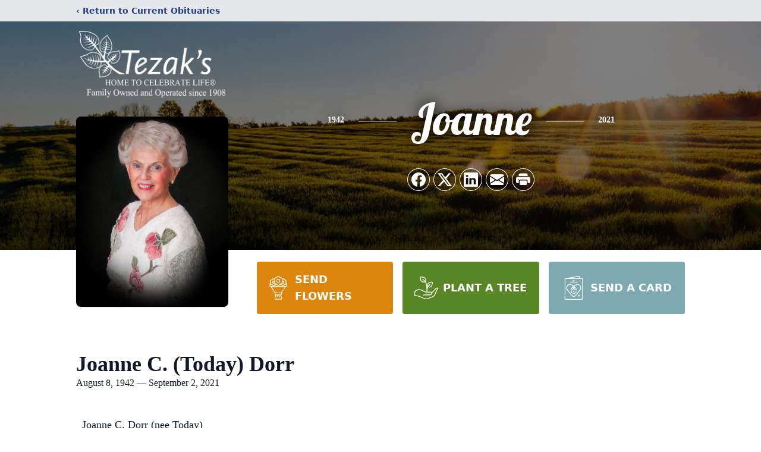

--- FILE ---
content_type: text/html; charset=utf-8
request_url: https://www.google.com/recaptcha/enterprise/anchor?ar=1&k=6LdZ3HooAAAAAJU4gwV28Wtqwq9S-7BhkPJBlpdV&co=aHR0cHM6Ly93d3cudGV6YWtmdW5lcmFsaG9tZS5jb206NDQz&hl=en&type=image&v=PoyoqOPhxBO7pBk68S4YbpHZ&theme=light&size=invisible&badge=bottomright&anchor-ms=20000&execute-ms=30000&cb=u5o6kh263xr9
body_size: 48793
content:
<!DOCTYPE HTML><html dir="ltr" lang="en"><head><meta http-equiv="Content-Type" content="text/html; charset=UTF-8">
<meta http-equiv="X-UA-Compatible" content="IE=edge">
<title>reCAPTCHA</title>
<style type="text/css">
/* cyrillic-ext */
@font-face {
  font-family: 'Roboto';
  font-style: normal;
  font-weight: 400;
  font-stretch: 100%;
  src: url(//fonts.gstatic.com/s/roboto/v48/KFO7CnqEu92Fr1ME7kSn66aGLdTylUAMa3GUBHMdazTgWw.woff2) format('woff2');
  unicode-range: U+0460-052F, U+1C80-1C8A, U+20B4, U+2DE0-2DFF, U+A640-A69F, U+FE2E-FE2F;
}
/* cyrillic */
@font-face {
  font-family: 'Roboto';
  font-style: normal;
  font-weight: 400;
  font-stretch: 100%;
  src: url(//fonts.gstatic.com/s/roboto/v48/KFO7CnqEu92Fr1ME7kSn66aGLdTylUAMa3iUBHMdazTgWw.woff2) format('woff2');
  unicode-range: U+0301, U+0400-045F, U+0490-0491, U+04B0-04B1, U+2116;
}
/* greek-ext */
@font-face {
  font-family: 'Roboto';
  font-style: normal;
  font-weight: 400;
  font-stretch: 100%;
  src: url(//fonts.gstatic.com/s/roboto/v48/KFO7CnqEu92Fr1ME7kSn66aGLdTylUAMa3CUBHMdazTgWw.woff2) format('woff2');
  unicode-range: U+1F00-1FFF;
}
/* greek */
@font-face {
  font-family: 'Roboto';
  font-style: normal;
  font-weight: 400;
  font-stretch: 100%;
  src: url(//fonts.gstatic.com/s/roboto/v48/KFO7CnqEu92Fr1ME7kSn66aGLdTylUAMa3-UBHMdazTgWw.woff2) format('woff2');
  unicode-range: U+0370-0377, U+037A-037F, U+0384-038A, U+038C, U+038E-03A1, U+03A3-03FF;
}
/* math */
@font-face {
  font-family: 'Roboto';
  font-style: normal;
  font-weight: 400;
  font-stretch: 100%;
  src: url(//fonts.gstatic.com/s/roboto/v48/KFO7CnqEu92Fr1ME7kSn66aGLdTylUAMawCUBHMdazTgWw.woff2) format('woff2');
  unicode-range: U+0302-0303, U+0305, U+0307-0308, U+0310, U+0312, U+0315, U+031A, U+0326-0327, U+032C, U+032F-0330, U+0332-0333, U+0338, U+033A, U+0346, U+034D, U+0391-03A1, U+03A3-03A9, U+03B1-03C9, U+03D1, U+03D5-03D6, U+03F0-03F1, U+03F4-03F5, U+2016-2017, U+2034-2038, U+203C, U+2040, U+2043, U+2047, U+2050, U+2057, U+205F, U+2070-2071, U+2074-208E, U+2090-209C, U+20D0-20DC, U+20E1, U+20E5-20EF, U+2100-2112, U+2114-2115, U+2117-2121, U+2123-214F, U+2190, U+2192, U+2194-21AE, U+21B0-21E5, U+21F1-21F2, U+21F4-2211, U+2213-2214, U+2216-22FF, U+2308-230B, U+2310, U+2319, U+231C-2321, U+2336-237A, U+237C, U+2395, U+239B-23B7, U+23D0, U+23DC-23E1, U+2474-2475, U+25AF, U+25B3, U+25B7, U+25BD, U+25C1, U+25CA, U+25CC, U+25FB, U+266D-266F, U+27C0-27FF, U+2900-2AFF, U+2B0E-2B11, U+2B30-2B4C, U+2BFE, U+3030, U+FF5B, U+FF5D, U+1D400-1D7FF, U+1EE00-1EEFF;
}
/* symbols */
@font-face {
  font-family: 'Roboto';
  font-style: normal;
  font-weight: 400;
  font-stretch: 100%;
  src: url(//fonts.gstatic.com/s/roboto/v48/KFO7CnqEu92Fr1ME7kSn66aGLdTylUAMaxKUBHMdazTgWw.woff2) format('woff2');
  unicode-range: U+0001-000C, U+000E-001F, U+007F-009F, U+20DD-20E0, U+20E2-20E4, U+2150-218F, U+2190, U+2192, U+2194-2199, U+21AF, U+21E6-21F0, U+21F3, U+2218-2219, U+2299, U+22C4-22C6, U+2300-243F, U+2440-244A, U+2460-24FF, U+25A0-27BF, U+2800-28FF, U+2921-2922, U+2981, U+29BF, U+29EB, U+2B00-2BFF, U+4DC0-4DFF, U+FFF9-FFFB, U+10140-1018E, U+10190-1019C, U+101A0, U+101D0-101FD, U+102E0-102FB, U+10E60-10E7E, U+1D2C0-1D2D3, U+1D2E0-1D37F, U+1F000-1F0FF, U+1F100-1F1AD, U+1F1E6-1F1FF, U+1F30D-1F30F, U+1F315, U+1F31C, U+1F31E, U+1F320-1F32C, U+1F336, U+1F378, U+1F37D, U+1F382, U+1F393-1F39F, U+1F3A7-1F3A8, U+1F3AC-1F3AF, U+1F3C2, U+1F3C4-1F3C6, U+1F3CA-1F3CE, U+1F3D4-1F3E0, U+1F3ED, U+1F3F1-1F3F3, U+1F3F5-1F3F7, U+1F408, U+1F415, U+1F41F, U+1F426, U+1F43F, U+1F441-1F442, U+1F444, U+1F446-1F449, U+1F44C-1F44E, U+1F453, U+1F46A, U+1F47D, U+1F4A3, U+1F4B0, U+1F4B3, U+1F4B9, U+1F4BB, U+1F4BF, U+1F4C8-1F4CB, U+1F4D6, U+1F4DA, U+1F4DF, U+1F4E3-1F4E6, U+1F4EA-1F4ED, U+1F4F7, U+1F4F9-1F4FB, U+1F4FD-1F4FE, U+1F503, U+1F507-1F50B, U+1F50D, U+1F512-1F513, U+1F53E-1F54A, U+1F54F-1F5FA, U+1F610, U+1F650-1F67F, U+1F687, U+1F68D, U+1F691, U+1F694, U+1F698, U+1F6AD, U+1F6B2, U+1F6B9-1F6BA, U+1F6BC, U+1F6C6-1F6CF, U+1F6D3-1F6D7, U+1F6E0-1F6EA, U+1F6F0-1F6F3, U+1F6F7-1F6FC, U+1F700-1F7FF, U+1F800-1F80B, U+1F810-1F847, U+1F850-1F859, U+1F860-1F887, U+1F890-1F8AD, U+1F8B0-1F8BB, U+1F8C0-1F8C1, U+1F900-1F90B, U+1F93B, U+1F946, U+1F984, U+1F996, U+1F9E9, U+1FA00-1FA6F, U+1FA70-1FA7C, U+1FA80-1FA89, U+1FA8F-1FAC6, U+1FACE-1FADC, U+1FADF-1FAE9, U+1FAF0-1FAF8, U+1FB00-1FBFF;
}
/* vietnamese */
@font-face {
  font-family: 'Roboto';
  font-style: normal;
  font-weight: 400;
  font-stretch: 100%;
  src: url(//fonts.gstatic.com/s/roboto/v48/KFO7CnqEu92Fr1ME7kSn66aGLdTylUAMa3OUBHMdazTgWw.woff2) format('woff2');
  unicode-range: U+0102-0103, U+0110-0111, U+0128-0129, U+0168-0169, U+01A0-01A1, U+01AF-01B0, U+0300-0301, U+0303-0304, U+0308-0309, U+0323, U+0329, U+1EA0-1EF9, U+20AB;
}
/* latin-ext */
@font-face {
  font-family: 'Roboto';
  font-style: normal;
  font-weight: 400;
  font-stretch: 100%;
  src: url(//fonts.gstatic.com/s/roboto/v48/KFO7CnqEu92Fr1ME7kSn66aGLdTylUAMa3KUBHMdazTgWw.woff2) format('woff2');
  unicode-range: U+0100-02BA, U+02BD-02C5, U+02C7-02CC, U+02CE-02D7, U+02DD-02FF, U+0304, U+0308, U+0329, U+1D00-1DBF, U+1E00-1E9F, U+1EF2-1EFF, U+2020, U+20A0-20AB, U+20AD-20C0, U+2113, U+2C60-2C7F, U+A720-A7FF;
}
/* latin */
@font-face {
  font-family: 'Roboto';
  font-style: normal;
  font-weight: 400;
  font-stretch: 100%;
  src: url(//fonts.gstatic.com/s/roboto/v48/KFO7CnqEu92Fr1ME7kSn66aGLdTylUAMa3yUBHMdazQ.woff2) format('woff2');
  unicode-range: U+0000-00FF, U+0131, U+0152-0153, U+02BB-02BC, U+02C6, U+02DA, U+02DC, U+0304, U+0308, U+0329, U+2000-206F, U+20AC, U+2122, U+2191, U+2193, U+2212, U+2215, U+FEFF, U+FFFD;
}
/* cyrillic-ext */
@font-face {
  font-family: 'Roboto';
  font-style: normal;
  font-weight: 500;
  font-stretch: 100%;
  src: url(//fonts.gstatic.com/s/roboto/v48/KFO7CnqEu92Fr1ME7kSn66aGLdTylUAMa3GUBHMdazTgWw.woff2) format('woff2');
  unicode-range: U+0460-052F, U+1C80-1C8A, U+20B4, U+2DE0-2DFF, U+A640-A69F, U+FE2E-FE2F;
}
/* cyrillic */
@font-face {
  font-family: 'Roboto';
  font-style: normal;
  font-weight: 500;
  font-stretch: 100%;
  src: url(//fonts.gstatic.com/s/roboto/v48/KFO7CnqEu92Fr1ME7kSn66aGLdTylUAMa3iUBHMdazTgWw.woff2) format('woff2');
  unicode-range: U+0301, U+0400-045F, U+0490-0491, U+04B0-04B1, U+2116;
}
/* greek-ext */
@font-face {
  font-family: 'Roboto';
  font-style: normal;
  font-weight: 500;
  font-stretch: 100%;
  src: url(//fonts.gstatic.com/s/roboto/v48/KFO7CnqEu92Fr1ME7kSn66aGLdTylUAMa3CUBHMdazTgWw.woff2) format('woff2');
  unicode-range: U+1F00-1FFF;
}
/* greek */
@font-face {
  font-family: 'Roboto';
  font-style: normal;
  font-weight: 500;
  font-stretch: 100%;
  src: url(//fonts.gstatic.com/s/roboto/v48/KFO7CnqEu92Fr1ME7kSn66aGLdTylUAMa3-UBHMdazTgWw.woff2) format('woff2');
  unicode-range: U+0370-0377, U+037A-037F, U+0384-038A, U+038C, U+038E-03A1, U+03A3-03FF;
}
/* math */
@font-face {
  font-family: 'Roboto';
  font-style: normal;
  font-weight: 500;
  font-stretch: 100%;
  src: url(//fonts.gstatic.com/s/roboto/v48/KFO7CnqEu92Fr1ME7kSn66aGLdTylUAMawCUBHMdazTgWw.woff2) format('woff2');
  unicode-range: U+0302-0303, U+0305, U+0307-0308, U+0310, U+0312, U+0315, U+031A, U+0326-0327, U+032C, U+032F-0330, U+0332-0333, U+0338, U+033A, U+0346, U+034D, U+0391-03A1, U+03A3-03A9, U+03B1-03C9, U+03D1, U+03D5-03D6, U+03F0-03F1, U+03F4-03F5, U+2016-2017, U+2034-2038, U+203C, U+2040, U+2043, U+2047, U+2050, U+2057, U+205F, U+2070-2071, U+2074-208E, U+2090-209C, U+20D0-20DC, U+20E1, U+20E5-20EF, U+2100-2112, U+2114-2115, U+2117-2121, U+2123-214F, U+2190, U+2192, U+2194-21AE, U+21B0-21E5, U+21F1-21F2, U+21F4-2211, U+2213-2214, U+2216-22FF, U+2308-230B, U+2310, U+2319, U+231C-2321, U+2336-237A, U+237C, U+2395, U+239B-23B7, U+23D0, U+23DC-23E1, U+2474-2475, U+25AF, U+25B3, U+25B7, U+25BD, U+25C1, U+25CA, U+25CC, U+25FB, U+266D-266F, U+27C0-27FF, U+2900-2AFF, U+2B0E-2B11, U+2B30-2B4C, U+2BFE, U+3030, U+FF5B, U+FF5D, U+1D400-1D7FF, U+1EE00-1EEFF;
}
/* symbols */
@font-face {
  font-family: 'Roboto';
  font-style: normal;
  font-weight: 500;
  font-stretch: 100%;
  src: url(//fonts.gstatic.com/s/roboto/v48/KFO7CnqEu92Fr1ME7kSn66aGLdTylUAMaxKUBHMdazTgWw.woff2) format('woff2');
  unicode-range: U+0001-000C, U+000E-001F, U+007F-009F, U+20DD-20E0, U+20E2-20E4, U+2150-218F, U+2190, U+2192, U+2194-2199, U+21AF, U+21E6-21F0, U+21F3, U+2218-2219, U+2299, U+22C4-22C6, U+2300-243F, U+2440-244A, U+2460-24FF, U+25A0-27BF, U+2800-28FF, U+2921-2922, U+2981, U+29BF, U+29EB, U+2B00-2BFF, U+4DC0-4DFF, U+FFF9-FFFB, U+10140-1018E, U+10190-1019C, U+101A0, U+101D0-101FD, U+102E0-102FB, U+10E60-10E7E, U+1D2C0-1D2D3, U+1D2E0-1D37F, U+1F000-1F0FF, U+1F100-1F1AD, U+1F1E6-1F1FF, U+1F30D-1F30F, U+1F315, U+1F31C, U+1F31E, U+1F320-1F32C, U+1F336, U+1F378, U+1F37D, U+1F382, U+1F393-1F39F, U+1F3A7-1F3A8, U+1F3AC-1F3AF, U+1F3C2, U+1F3C4-1F3C6, U+1F3CA-1F3CE, U+1F3D4-1F3E0, U+1F3ED, U+1F3F1-1F3F3, U+1F3F5-1F3F7, U+1F408, U+1F415, U+1F41F, U+1F426, U+1F43F, U+1F441-1F442, U+1F444, U+1F446-1F449, U+1F44C-1F44E, U+1F453, U+1F46A, U+1F47D, U+1F4A3, U+1F4B0, U+1F4B3, U+1F4B9, U+1F4BB, U+1F4BF, U+1F4C8-1F4CB, U+1F4D6, U+1F4DA, U+1F4DF, U+1F4E3-1F4E6, U+1F4EA-1F4ED, U+1F4F7, U+1F4F9-1F4FB, U+1F4FD-1F4FE, U+1F503, U+1F507-1F50B, U+1F50D, U+1F512-1F513, U+1F53E-1F54A, U+1F54F-1F5FA, U+1F610, U+1F650-1F67F, U+1F687, U+1F68D, U+1F691, U+1F694, U+1F698, U+1F6AD, U+1F6B2, U+1F6B9-1F6BA, U+1F6BC, U+1F6C6-1F6CF, U+1F6D3-1F6D7, U+1F6E0-1F6EA, U+1F6F0-1F6F3, U+1F6F7-1F6FC, U+1F700-1F7FF, U+1F800-1F80B, U+1F810-1F847, U+1F850-1F859, U+1F860-1F887, U+1F890-1F8AD, U+1F8B0-1F8BB, U+1F8C0-1F8C1, U+1F900-1F90B, U+1F93B, U+1F946, U+1F984, U+1F996, U+1F9E9, U+1FA00-1FA6F, U+1FA70-1FA7C, U+1FA80-1FA89, U+1FA8F-1FAC6, U+1FACE-1FADC, U+1FADF-1FAE9, U+1FAF0-1FAF8, U+1FB00-1FBFF;
}
/* vietnamese */
@font-face {
  font-family: 'Roboto';
  font-style: normal;
  font-weight: 500;
  font-stretch: 100%;
  src: url(//fonts.gstatic.com/s/roboto/v48/KFO7CnqEu92Fr1ME7kSn66aGLdTylUAMa3OUBHMdazTgWw.woff2) format('woff2');
  unicode-range: U+0102-0103, U+0110-0111, U+0128-0129, U+0168-0169, U+01A0-01A1, U+01AF-01B0, U+0300-0301, U+0303-0304, U+0308-0309, U+0323, U+0329, U+1EA0-1EF9, U+20AB;
}
/* latin-ext */
@font-face {
  font-family: 'Roboto';
  font-style: normal;
  font-weight: 500;
  font-stretch: 100%;
  src: url(//fonts.gstatic.com/s/roboto/v48/KFO7CnqEu92Fr1ME7kSn66aGLdTylUAMa3KUBHMdazTgWw.woff2) format('woff2');
  unicode-range: U+0100-02BA, U+02BD-02C5, U+02C7-02CC, U+02CE-02D7, U+02DD-02FF, U+0304, U+0308, U+0329, U+1D00-1DBF, U+1E00-1E9F, U+1EF2-1EFF, U+2020, U+20A0-20AB, U+20AD-20C0, U+2113, U+2C60-2C7F, U+A720-A7FF;
}
/* latin */
@font-face {
  font-family: 'Roboto';
  font-style: normal;
  font-weight: 500;
  font-stretch: 100%;
  src: url(//fonts.gstatic.com/s/roboto/v48/KFO7CnqEu92Fr1ME7kSn66aGLdTylUAMa3yUBHMdazQ.woff2) format('woff2');
  unicode-range: U+0000-00FF, U+0131, U+0152-0153, U+02BB-02BC, U+02C6, U+02DA, U+02DC, U+0304, U+0308, U+0329, U+2000-206F, U+20AC, U+2122, U+2191, U+2193, U+2212, U+2215, U+FEFF, U+FFFD;
}
/* cyrillic-ext */
@font-face {
  font-family: 'Roboto';
  font-style: normal;
  font-weight: 900;
  font-stretch: 100%;
  src: url(//fonts.gstatic.com/s/roboto/v48/KFO7CnqEu92Fr1ME7kSn66aGLdTylUAMa3GUBHMdazTgWw.woff2) format('woff2');
  unicode-range: U+0460-052F, U+1C80-1C8A, U+20B4, U+2DE0-2DFF, U+A640-A69F, U+FE2E-FE2F;
}
/* cyrillic */
@font-face {
  font-family: 'Roboto';
  font-style: normal;
  font-weight: 900;
  font-stretch: 100%;
  src: url(//fonts.gstatic.com/s/roboto/v48/KFO7CnqEu92Fr1ME7kSn66aGLdTylUAMa3iUBHMdazTgWw.woff2) format('woff2');
  unicode-range: U+0301, U+0400-045F, U+0490-0491, U+04B0-04B1, U+2116;
}
/* greek-ext */
@font-face {
  font-family: 'Roboto';
  font-style: normal;
  font-weight: 900;
  font-stretch: 100%;
  src: url(//fonts.gstatic.com/s/roboto/v48/KFO7CnqEu92Fr1ME7kSn66aGLdTylUAMa3CUBHMdazTgWw.woff2) format('woff2');
  unicode-range: U+1F00-1FFF;
}
/* greek */
@font-face {
  font-family: 'Roboto';
  font-style: normal;
  font-weight: 900;
  font-stretch: 100%;
  src: url(//fonts.gstatic.com/s/roboto/v48/KFO7CnqEu92Fr1ME7kSn66aGLdTylUAMa3-UBHMdazTgWw.woff2) format('woff2');
  unicode-range: U+0370-0377, U+037A-037F, U+0384-038A, U+038C, U+038E-03A1, U+03A3-03FF;
}
/* math */
@font-face {
  font-family: 'Roboto';
  font-style: normal;
  font-weight: 900;
  font-stretch: 100%;
  src: url(//fonts.gstatic.com/s/roboto/v48/KFO7CnqEu92Fr1ME7kSn66aGLdTylUAMawCUBHMdazTgWw.woff2) format('woff2');
  unicode-range: U+0302-0303, U+0305, U+0307-0308, U+0310, U+0312, U+0315, U+031A, U+0326-0327, U+032C, U+032F-0330, U+0332-0333, U+0338, U+033A, U+0346, U+034D, U+0391-03A1, U+03A3-03A9, U+03B1-03C9, U+03D1, U+03D5-03D6, U+03F0-03F1, U+03F4-03F5, U+2016-2017, U+2034-2038, U+203C, U+2040, U+2043, U+2047, U+2050, U+2057, U+205F, U+2070-2071, U+2074-208E, U+2090-209C, U+20D0-20DC, U+20E1, U+20E5-20EF, U+2100-2112, U+2114-2115, U+2117-2121, U+2123-214F, U+2190, U+2192, U+2194-21AE, U+21B0-21E5, U+21F1-21F2, U+21F4-2211, U+2213-2214, U+2216-22FF, U+2308-230B, U+2310, U+2319, U+231C-2321, U+2336-237A, U+237C, U+2395, U+239B-23B7, U+23D0, U+23DC-23E1, U+2474-2475, U+25AF, U+25B3, U+25B7, U+25BD, U+25C1, U+25CA, U+25CC, U+25FB, U+266D-266F, U+27C0-27FF, U+2900-2AFF, U+2B0E-2B11, U+2B30-2B4C, U+2BFE, U+3030, U+FF5B, U+FF5D, U+1D400-1D7FF, U+1EE00-1EEFF;
}
/* symbols */
@font-face {
  font-family: 'Roboto';
  font-style: normal;
  font-weight: 900;
  font-stretch: 100%;
  src: url(//fonts.gstatic.com/s/roboto/v48/KFO7CnqEu92Fr1ME7kSn66aGLdTylUAMaxKUBHMdazTgWw.woff2) format('woff2');
  unicode-range: U+0001-000C, U+000E-001F, U+007F-009F, U+20DD-20E0, U+20E2-20E4, U+2150-218F, U+2190, U+2192, U+2194-2199, U+21AF, U+21E6-21F0, U+21F3, U+2218-2219, U+2299, U+22C4-22C6, U+2300-243F, U+2440-244A, U+2460-24FF, U+25A0-27BF, U+2800-28FF, U+2921-2922, U+2981, U+29BF, U+29EB, U+2B00-2BFF, U+4DC0-4DFF, U+FFF9-FFFB, U+10140-1018E, U+10190-1019C, U+101A0, U+101D0-101FD, U+102E0-102FB, U+10E60-10E7E, U+1D2C0-1D2D3, U+1D2E0-1D37F, U+1F000-1F0FF, U+1F100-1F1AD, U+1F1E6-1F1FF, U+1F30D-1F30F, U+1F315, U+1F31C, U+1F31E, U+1F320-1F32C, U+1F336, U+1F378, U+1F37D, U+1F382, U+1F393-1F39F, U+1F3A7-1F3A8, U+1F3AC-1F3AF, U+1F3C2, U+1F3C4-1F3C6, U+1F3CA-1F3CE, U+1F3D4-1F3E0, U+1F3ED, U+1F3F1-1F3F3, U+1F3F5-1F3F7, U+1F408, U+1F415, U+1F41F, U+1F426, U+1F43F, U+1F441-1F442, U+1F444, U+1F446-1F449, U+1F44C-1F44E, U+1F453, U+1F46A, U+1F47D, U+1F4A3, U+1F4B0, U+1F4B3, U+1F4B9, U+1F4BB, U+1F4BF, U+1F4C8-1F4CB, U+1F4D6, U+1F4DA, U+1F4DF, U+1F4E3-1F4E6, U+1F4EA-1F4ED, U+1F4F7, U+1F4F9-1F4FB, U+1F4FD-1F4FE, U+1F503, U+1F507-1F50B, U+1F50D, U+1F512-1F513, U+1F53E-1F54A, U+1F54F-1F5FA, U+1F610, U+1F650-1F67F, U+1F687, U+1F68D, U+1F691, U+1F694, U+1F698, U+1F6AD, U+1F6B2, U+1F6B9-1F6BA, U+1F6BC, U+1F6C6-1F6CF, U+1F6D3-1F6D7, U+1F6E0-1F6EA, U+1F6F0-1F6F3, U+1F6F7-1F6FC, U+1F700-1F7FF, U+1F800-1F80B, U+1F810-1F847, U+1F850-1F859, U+1F860-1F887, U+1F890-1F8AD, U+1F8B0-1F8BB, U+1F8C0-1F8C1, U+1F900-1F90B, U+1F93B, U+1F946, U+1F984, U+1F996, U+1F9E9, U+1FA00-1FA6F, U+1FA70-1FA7C, U+1FA80-1FA89, U+1FA8F-1FAC6, U+1FACE-1FADC, U+1FADF-1FAE9, U+1FAF0-1FAF8, U+1FB00-1FBFF;
}
/* vietnamese */
@font-face {
  font-family: 'Roboto';
  font-style: normal;
  font-weight: 900;
  font-stretch: 100%;
  src: url(//fonts.gstatic.com/s/roboto/v48/KFO7CnqEu92Fr1ME7kSn66aGLdTylUAMa3OUBHMdazTgWw.woff2) format('woff2');
  unicode-range: U+0102-0103, U+0110-0111, U+0128-0129, U+0168-0169, U+01A0-01A1, U+01AF-01B0, U+0300-0301, U+0303-0304, U+0308-0309, U+0323, U+0329, U+1EA0-1EF9, U+20AB;
}
/* latin-ext */
@font-face {
  font-family: 'Roboto';
  font-style: normal;
  font-weight: 900;
  font-stretch: 100%;
  src: url(//fonts.gstatic.com/s/roboto/v48/KFO7CnqEu92Fr1ME7kSn66aGLdTylUAMa3KUBHMdazTgWw.woff2) format('woff2');
  unicode-range: U+0100-02BA, U+02BD-02C5, U+02C7-02CC, U+02CE-02D7, U+02DD-02FF, U+0304, U+0308, U+0329, U+1D00-1DBF, U+1E00-1E9F, U+1EF2-1EFF, U+2020, U+20A0-20AB, U+20AD-20C0, U+2113, U+2C60-2C7F, U+A720-A7FF;
}
/* latin */
@font-face {
  font-family: 'Roboto';
  font-style: normal;
  font-weight: 900;
  font-stretch: 100%;
  src: url(//fonts.gstatic.com/s/roboto/v48/KFO7CnqEu92Fr1ME7kSn66aGLdTylUAMa3yUBHMdazQ.woff2) format('woff2');
  unicode-range: U+0000-00FF, U+0131, U+0152-0153, U+02BB-02BC, U+02C6, U+02DA, U+02DC, U+0304, U+0308, U+0329, U+2000-206F, U+20AC, U+2122, U+2191, U+2193, U+2212, U+2215, U+FEFF, U+FFFD;
}

</style>
<link rel="stylesheet" type="text/css" href="https://www.gstatic.com/recaptcha/releases/PoyoqOPhxBO7pBk68S4YbpHZ/styles__ltr.css">
<script nonce="EbDe074kGEONoZWnHbUcgA" type="text/javascript">window['__recaptcha_api'] = 'https://www.google.com/recaptcha/enterprise/';</script>
<script type="text/javascript" src="https://www.gstatic.com/recaptcha/releases/PoyoqOPhxBO7pBk68S4YbpHZ/recaptcha__en.js" nonce="EbDe074kGEONoZWnHbUcgA">
      
    </script></head>
<body><div id="rc-anchor-alert" class="rc-anchor-alert"></div>
<input type="hidden" id="recaptcha-token" value="[base64]">
<script type="text/javascript" nonce="EbDe074kGEONoZWnHbUcgA">
      recaptcha.anchor.Main.init("[\x22ainput\x22,[\x22bgdata\x22,\x22\x22,\[base64]/[base64]/[base64]/[base64]/[base64]/[base64]/KGcoTywyNTMsTy5PKSxVRyhPLEMpKTpnKE8sMjUzLEMpLE8pKSxsKSksTykpfSxieT1mdW5jdGlvbihDLE8sdSxsKXtmb3IobD0odT1SKEMpLDApO08+MDtPLS0pbD1sPDw4fFooQyk7ZyhDLHUsbCl9LFVHPWZ1bmN0aW9uKEMsTyl7Qy5pLmxlbmd0aD4xMDQ/[base64]/[base64]/[base64]/[base64]/[base64]/[base64]/[base64]\\u003d\x22,\[base64]\\u003d\\u003d\x22,\x22ccOuC8KXckPDhCFEF8O0wpHCjyItw4DDssO+aMK4b8KoAX9/w4dsw61Kw7MbLiAVZUDCmhDCjMOkMi0Fw5zCgMOuwrDClCtEw5A5woXDvgzDnzYkwpnCrMOJMsO5NMKOw4p0B8K/wqkNwrPCp8K4chQ/e8OqIMK2w7fDkXIDw5UtwrrClX/[base64]/[base64]/DsDvDrcKvwoFTJAXDiANFwpFQH8OCw7sIwrldLULDkMOLEsO/wp1nfTs7w5jCtsOHFiTCgsO0w4HDk0jDqMKEPGEZwrliw5kSYcOKwrJVeV/CnRZ0w7cfS8O2a2rCsx/[base64]/DpcOrwr3DlT/ClzAbwrrCsx7CksKNw6bDk8OYCMOSw47DgsK6Qi8eIcK9w77Dg118w5LDol3Do8KccgfDgHt2el4ew4TCs3/CoMKWw4/Dv0hKwqV8w71mwq8RXGTDiCXDqcKow4/DjcK/TsKcSkx3YzLCncKlMR/CpWM7wrPCmEYdw70fIXZeRSVIwrbCj8KxIk81wo/CpGBsw6gtwqbCk8OTJiTDusKLwp3CsHDDiAF1w6HCqsKxMsKcwq/CkcOcw7hNwp9NGsO/J8KrEcOowr3CuMKDw7HDnXjCpjrDj8OqU8KDwqrCnsKzZsOUwpQNeBDCsjnDoUN2wpnCtiFMwpbCu8OZO8KCd8OHHQ/[base64]/[base64]/Do8Otf8O4OMKewqPDvUICLizDmEXDnsO9wpfCikLDjcOKfWfCtMK/wo15UXTDjnDDixjCpy7CqRB3w5zDrUxLMxgaS8OsWxQDQjXCkcKVYkUGRsOKEcOkwqVdw6dlS8OBQlk2w63CncKVKQzDk8K8KsKsw4p9wrguUDpcw4zCnkjDvQdIw7RAwqwfDsOxwr1aUHHDgcKHZg8Bw6LCqMOYw5XDqMO3w7fDkU3Dlk/CjRXDhkLDtMKYYjPChFU6LsKhw75fw5LCr2nDvsOaGlTDlm/DqcOWWsObB8KpwqjCvWEKw6QTwroYJcKKwpp5wqHDl1PDqsKNF1TCsA8Ad8OwOV7DuiYVNGd/ZcKdwr/ChMOnw7VDAHLCtMKTZzphw5gYPnrDj1zCmsK5eMKXesKzTMKEw7/CvRrDl3rCm8K2w4lsw7pQOMK1wo7CuCHDqWzDgXnDjmPDrizCp2rDlAcvdGTDiw0tUD54GsKuYhjDu8OZwpXDs8K0wqZmw6IQw6HDq2LCpm1Ze8KhADkKdh/CtMO1Iw3DgsO8wpfDmhxyDXzCmsKYwpNCVcKFwrY6wpUHDMOXREgOIcOFw5hLT1JzwpsKQcOVwqwkwotzJcOiSD/Ds8O/w4k0w6HCtcKbKcKcwqRsScKmdHXDklbCsmvCs3Nyw4oofAd8KTfDoC4QOsONwqZJw7vCkcO8wr3DhGYhKMKIY8K6CSVlT8Obwp1qwqDChSIOwrMywpdgwp/CnRp0NBV4BsKgwp/[base64]/Dr8KseMKHwpUtHEjCrcKZZmHCtMKlHHVeSsOHCMKoXsKxw4nCiMOww4x9UMObHsOEw6ooGW7DrcKiX13CnTxlwqISw78ZHWrCnB5lwqEpNxbCmWDDnsOIwoEbw45FK8KHD8K/[base64]/wocrwo3Ci8KTwq3Cu8OBIlDCqjTCgRHDjcO5w5hoZMOHaMOhwqJPBT7CvEjConoPwp5VQzjChsO6w7DDthEOH3kewqFNwr0lwoxkFh3DhGrDg15RwpByw4Ehw60iwovDmX3DpcOxwpjDpcKjKxsww7/CgRfDk8Kpw6DDrB7CrBYbbXwTw6nCtyjCqQxrLMOvZcKvw6owaMO6w4nCqsKWB8OKNgl5Nh8iVcKFacK0wpZ4O1rDrcO1wrknVyIcwp0zUg7Cq3bDl20Yw6fDs8K2KQPChg4vfcOvHcO3w7/DqBMlw6Nsw4fDiTlhF8Oiwq3CvcOXwp3DgsKKwrZjEsKswoIBw6/CmEdaHWh6L8KqwqvCt8ORwoHCqsKSEFMjVW9pMMKawptFw6BvwozDncO/woXCs3V9w5FNwrbCksOew63CqMK5OTURwqMRCTQmwrfDuTI6wpNKwq/[base64]/DjsKtw7HDusKCHMKrw5xEH8OZw7DCocKuQFHDpg7Cskp2w4XDmEjCkMKgHhFrJFrDi8O+RMK6YCTDgCzCgMONwqIUwqvCgSbDlEpTw4PDjmbCoDbDrsOResOAwpLCmH8tPmPDokQaU8KJSMKXcAYAXm/[base64]/[base64]/woDCisONwr7Cnj/DkMK9w6zCrMKtR8OcQjgOYBFaJHvDlAQgw6vCp2fCrcOKeCoKeMKVcFTDuwDCp3jDqsOdFsKich3CscK+ZT/Cm8OaJcOIcETCqFjDhgDDhTtdWMKkwoBRw6DCvsKXw4vCkVXCs1R3EwNLC21Zc8KUHhtdw5HDncK9NgsKKcOdKgZmwqXDv8ODwqRww6/DoXnCqxPCmsKIQFXDikksGEN7HH4iw7EKw67CrlzDo8OFwr/[base64]/Dsx9kGFgow5nDh8K5K3LCoMKTwrnDmjbCsyrDgznDqzoswr/[base64]/f8OvwrvDrRnCr8KDb3bCosKqGsOcM8Ofw4zDmsOtagTDg8OBwpDCo8O+QsOhw7bDo8KdwopSw4ltJS02w718SV0NfCDDoVnDh8O6M8K3fcKcw7sZH8OrMsKzw4IEwoHCnsK2w5HDhRHDtcOeesKBThURQzHDscOQHsOgw6/DucKUwo0yw5bDhxB+JFLCmxAwbnYiZV8zw5oZNcKgwrdnDhvCiCLDlcOEw41lwr12PsKGNFLDiFAHWMKLUztzw7/CssONQcKufHVyw7lQAnTClcOvcxvCnRpGwqjCqsKvw4YnwpnDrMKAVcOfSFTDuC/[base64]/[base64]/DtVt2woRbd8OsfGzClTjCmVtSGmxTwpxLwp3CmnVhw5lFw4d7SCDCl8OTB8O+w4/Ck04nbgJrGiXDi8O4w43DosKSw4RLeMOUT3B9wr/[base64]/wq5bKsKkwrfDjFPDk8OzGjwjwqzDuWAlBsO9w441w4YmccKjQRtsYVdlwpxBwrvCpUIlw4jCkcKVBm/[base64]/[base64]/[base64]/[base64]/[base64]/CosOGwoLCo1LConHDh8KVwplcwpjCu8OEScKowqRDUcOBw5jCrBw0KsK7wr0ww5slwobCucKPwq5gCcKPQ8KlwqbDjzTDiW/DkV0jXDUmRELCsMKCQ8O8BWITBFbClXBMNGdCw7gDVn/DkAYoZD7CkCdTwrVQw58jM8KMTsKJwpbDq8OrGsKkw6k+STAVZsKAwpnDlcOiwr1mw4Yiw5DDnsOzRcOnwpE7RcK/wqQKw7PCvMO5w7ZMHsKDMMOzZsOtwoZfw69xw7xbw6jCuR0Vw7HCusKiw4laJcK8MznDuMOWAHzDkErCgsOLwqbDgBMjw6nCmcOWbMOxf8ObwohwdHxhwqrDvcO1wpwfVkjDjMKWw4nCmmYUw5vDqcO6TmPDs8OeEC/CtsOZBzPCslIbw6nCmQzDvEZgw4pOf8KuC0Z+wpXCnMKtw4HDt8KLw5vDimFTEcKdw5LCucOBLkp9woTDiWBSw4/Dl0VWw4DDpcOaFz3DmG7ClsOJJkRyw4DCsMOdw6E3wrXCgMKJwqxow7XDjcKRK04EdjgMdcKHw73DhzgBw6oTQE/DtMO7OcOlNsO/Ah5XwqfCihVawq/DkjXDi8K2w6M/X8Ogwr1iO8K7bcOPw6AHw53DrsK2WgvCqsK8w7PDksO/[base64]/CnmnCmnrClU3Dn8O+dMKnX8OhIMOkGMKfGm0jw61QwpFsa8OyJcOMKA4kwqzCh8K3wozDnExBw4kFw4XCu8KVwrgORsOuw5vCnBXCiwLDsMKLw6thYsKGwrwVw5DDvcKCwp/CjlLCoyAlJsOQw4tnXMObJMKVUmh1RlEgwpLDjcKCElJtZMK5wr4Jw78Ww7Q8BBtwQg8uDsKrZMOQw6jDncKAwpXDqn7DusObR8KgAcKiQMKMw43Dm8Kyw4HCvyzCtAwOE2pEa3nDocOeBcOdK8KeJcKkwoU3BXhAem3CgyfCiVhLwo7Dsnt7ZsKhwp/[base64]/CnSrCosKSwqzCksO9Z8OWXzrCmRlYw73DnWrDpsOZw4RKwoTDtcKmYTnDsRctwoPDnj96XCDDq8OowqEqw5vDljhwJ8KVw4pxwrfDmsKAw4fDqVkuw6PCssKywoxxwrx6IMOJw7HCp8KIF8O/N8K0wovCjcK2w61Zw7DCj8Klwo1te8KlZsO9I8Kdw7XChRzCo8O6AhnDuFrCnGkXwrHCssKrAsO6wo87wo01OUA3wpAbEMKfw40RGGYowp8dwpzDgUPCjcK/SXk6w7fCji1mC8OFwo3Dl8KDwpHClHDDpMKfaTpnwonDkUombMOcwrxswrPCu8OKw49qw6dVwr3CnhcRaBbChMKyEwhSwr3CicKwIThxwrDCqUvCrwEaOU7CsGoZGBXCvjbCjBJ4J0fClcOPw4nCmSXChmo/[base64]/DmcKQw6BCw5XDlC7DjcKIfMOtWMKTdFxbLX0ZwqdqSWTCosOsSWQDwpDDjVlCQ8O1YEzDjU/Dl1opAsOLGTDDkMOmwqTCh1k0wozDhy9tM8OUCWwiXmzCq8KhwqFAcTLCj8OwwpjCq8O4w741wqPCvMOUw6/DkmbDp8KAw7HDnhHCrcK7w7XDpsORHUDDjcKtFsOFwoUDRsKzIsOOK8KRGWgowrIhd8O7F0jDozTDg1vCrcOCYw/CrFHCrMKAwqPDsUvCpcOFwrwVOngNw7Vuw4kjw5PCgMKDbcKqdsKMIQ7DqMK3TMOYVD5ywpLDmMKfw7vDpMK/[base64]/DgMO3T8O0cyHDl04iwo0RGk3DtMKhw4lRS2MeJMKxw4kYZMKMccKOwpduwocHeQ/DnU1Qwo3DtsKHdWt8w74fwo1tFsKdwqTDiXzDo8OBJMOvwqrDrEQoPkjCkMOjwrTCizLDsHkUwopTYELDncKdw4slHMODEsOmXXtzw5zChWopw7MDIG/[base64]/DhsONwrzCpFteKMOkw6zDigQdO3bDuU9OwrM4F8Ksw5dUUDzDiMO/[base64]/w63DngfCssO1aSvCiEvDglzDrXPClcKdw4VQw7vDvyzCv0VGwoRew4cLLcKXJ8Kdw5J6wqMtwoLCs1HCrkoZwrXDkR/CuGrDjSsuwpbDnMK4w5x9CAvDgVTDv8Obw5oywojCosKxwoLDhF/DvsOKwpDDlMODw4oIIBzCo1/DnCA3SR/DsUw8wo0dw4rCgV7ChErCrsK7wr/CoT0swqXCvMKwwrZhRcO1woB/MEvDvF8LacKow50mw5fCl8O9wp/[base64]/[base64]/DjQxswo/Ci1J/TcKywqXDt8O2w5DCpwJXJ2LCv8OqaGxZUMKxDA7CtU/[base64]/w4krdMK8GsOWKWzDhsK0N1QgQMKtwowOw67DiXnCklp2wqXCj8OwwqVBIcKULnfDncOVNcO6fRTCpFbDlsK9SwZPASLCm8O3VFbCgMO4wqjDhQDCnz/DksKBwpQ1MTEgI8OpVgNzw7cowq1tecKew5V0S17Dv8O8w5PDkcKyRMOcwqFhWxPCpGHCtsKKccOfw7zDtsKbwrvCh8OAwrTCiG9uwqQzeXvCuzpRe0/[base64]/Dp1bDpSzCrcOkFcKif8Kuw5rDokc3T3/CuMOxwrVww79+XjjCtEMeAxdUwpthHgVgw5Q6w6rClMOXwpNaPMKKwqJhUGl5Q3nCqcKqDcOJXsODXBhHwrV+C8KMWEFpwrgUw645w4HDvMO8wrMdbR3DjsORw4TDiyVjH3V2c8KOeEHDnsKGwqd/csKJdh48ScOIaMOawpAdHEkfbcO7GlrDiQLCt8Kkw4LCpsO4e8OTw4YOw6LCpcKWGz3Dr8KvdMOmfQFcUcKjPmHCt0Qjw7fDpHLCjVfCnhjDt2bDnXMWwpjDghrDosO5PGASKMKNwpBaw7gnw6PDjRkmw60/[base64]/DthBywrnCucKWO0lwHzU+T8OWOjjCjCBsAU10RmLDizDCtcOsF1knw5g3RsOPOcKhYsOowpMwwprDpUJrGwXCvxNtUyN4w69VcDPDjMOqMmjDqGxUwpIHLDJTw5bDusOWwp/CkcOsw450w7zClRxPwr3DmsO9wqnCtsOMXEt/IcOyYQPCvsKJJ8ODMzbClgIbw43Cn8Oow6LDp8KFwo8LUcOmDBPDpcOvw48Gw7bCszHDtsOGX8OpJMOYU8KgdGlww6JmK8OGHW/[base64]/Ds2rDrMOsZcOvw4guwqxxHMKlLcOMw7hgw7JxTVLDlgFQwpbDjQUwwqYeMA3DmMKIw4fCpgDCoAQvPcO5QyjDucOZwovCjMKlwrPCr1dDYMKSwrN0e0/[base64]/wrlmTsO6I8OjI1LDv8KtwrYpwq1lKEAge8KjwpBnw4QFwpdQUsO0wr91woBVEsKqfcOlw6VDwrbCpCzDkMK3wpfDlcKxIQRlKsO1dWfDrsOpwpo0w6TCk8OTKMOmwpjCnsOKw70HYcKOw458QD3Dji4JfMKzw6zDrMOow5s/bHHDuQDDjMOAX3LDpjFrGcKmImLDpMOJfsOfE8OfwrFAI8ORwpvCvMO3w4DDtXJYGAjDrSUhw5Bsw4YheMKjwpvCj8KAw6MYw6jChSYPw6LCsMKlwrjDlksMwpdXwoEORsKLw4zDojvDjXHDmMKdR8KSwp/DnsKhFsKlwqbCsMOdwpwaw5FCTFDDk8KNESpSwqPCkcOUwp/DkMOxw5pXwrTCgsKFwrgswrjCvsOvwqXCrcKzcxQGFyDDhcK/FsKrdDLCtDw0KlLCiCNuw4HCnB/[base64]/[base64]/CpT1/TsOmw6LDonjCjyENw68Bwo46U8KJF0A9woDDp8OgEnx2w40Xw6TCqhtIw6nDuiYiaSnClyEeIsKdw4rDhwVHU8ODbWA7DcKjEgkNw4DCr8OkFyfDp8O9wo/Dl0o4w5fDpMOiw40IwrbDn8OzO8ONMgVvwrTClw7DiHsWwoLCkQ1Iw4TDosKWVUoFEMOIHxtFVVHDpcKsUcKLw6vDiMKhelUNwoJgA8KGScOUEMOJVsOLP8OywojDhcO1DX/CsjUhw7/CtsK5ZcKiw4F1wpzDh8O5Jg1eTcOIw5PChMOhVxYaTcOtwqlbwrDDskzCqMOPwoF+S8KrTsOwQMKlwp/[base64]/w5EHJWrDssO2w6kAb8Kzwr1kw5LCkHfCscOVw4LCi8Oxw5HDnMO0w7sWwpMITcOxwpxFUzzDpMONCMKDwqYEwpLCsUbCqMKJw7PDuwrCg8KjQjUQw6HDsh8XXxVfQyhRfBR9w5zChXlJCcOtbcKYJxw9S8K0w7LDnUlgek7CogliaXovLV/DpXjDmCTCoyjCmcKDJ8OkT8KVE8KFG8OQSGMeEQRhXMKCFiEEw67CncK2acKZwrgtwqgXwobCm8OjwpImw4/Du3rCh8KtGcKfw4IgJwhaYgvCljcoOzzDoh/Cg0cKwqA5w6HCt2dMcsOTTcOqT8KywpjDjlhkSHbDiMO7w4YEw4YNw4rChsKEwocXTloHdsOiUsK7w6Jzw5BLw7ITFcKsw7how7Fcw5osw6nCs8KQLcOhfVBbwobCucKkIcOEGQjCgcOCw6/DjcKmwpolB8KAwq7DvH3DucKRw63Ch8KrTcOqw4TCusK9EMO2wobCvcO+L8OCwpl/TsO3wrrDlsKxW8OTCsOyJHPDqH4Yw55bw4XCksKsAcKlw6jDsWxjwrvCkcK2wotvRzXCgMONTsK4wrPCg3jCshgnwqISwrhQw5l5DSPCpkMRwrDCqcKHTcKmOG3DgMKMw6E5wq/DkhBfw6wlJArDpFbCoAs/wrFbwrkjw7VVbyHDi8Kcw65hbBpnDgkkVgFbQsOvbBohw55Ww7PCl8OYwrJZNHN2w6IfGgB7w4vDpMOtFHvCjk4kKcKwTjRYUsOFw5jDqcOfwrwNJsKpWHkdMsKqdsKcwoYRdsKnFD/[base64]/[base64]/CmWLDqmDDr8KKFFnDg0pqPSXCpcOpwqTDjcKewqHCm8Ouwo/DnhdfPCFPw5XDrhZvQnMcI3kSbcOJwrDCpSMRwpPDrzltw553U8KIE8OXw7bDpsOJHCTCvMKYH1NHwo/[base64]/CkFjCuGQxMV7CtQLCgsKqw7jChsOjw7TCiktEwqjDi1nDk8OGw5/DhXpfw70cLcOXwpfCjkczwpnDm8KHw5hDwpbDoXjDrn7DtWjCkcObwqrDjB/Dp8KlVMORQDTDjsOkdcK5DHlVaMK6XcOmw5fDlMKxSMKMwrfDicKTUcOEw754w4zDkcKLw4BmFz3CicO7w48CHMOCZm/[base64]/ChjLDt8KgwrbCrcORw5MmwqLCmB0/w7RUwqVXw4IlRwnCrsKCwrwVwrFjPGQvw7VeFcKQw7jDjwNSJsORdcKPL8K0w4/[base64]/Dh8OaOMOVwoTCgTUQX8KPYMKLw6HCgX4XBlvCiD1EQcKmDMK2w6hdPRbCjcOhFDpOXx1/dDJeMcOOPmHDlyrDtVsPwp/[base64]/w5sJwpseK8OeDwEZw40GOsK9FMO5fyHCoEZicMOJBnvDkBFPIsKyRMOKwpBCOMOVfsObSsOlw60zfg4xLhHCsVbCkh/Cs3xNI3/DuMKhwpHDuMKFOCvDo2PClcOGw4rCtyzDv8OIwoxPURnDgmdLOEfCisOUdGovw7rCgcKIaWJSYsKuSFTDv8KGdGXDtcO7w6l1NEJvHsORJcKYHBFZMlbDhXjChg84w77Do8KxwoVHUwLCpVZ5FcKOwprCkDLCpEvCj8KGb8K0wqccGsO1Y3FXwr1EPsOLNTdmwq/[base64]/Cs2bDrCDDiBbCicKhw7sKB8KlI8OAKcK2N8ONwp/CpMKtw758wo11w6BuenPDpk/ChcK6ScOXwpoCw5DCuQ3DvsOeIEcPFsOybsKsBWTClMOBFhpcFsO7wpkNCkPDpApswqEmKMK7FDB0w6PDkU/ClcKnw5lMTMOywo3Cj2QXwplTTcO3Ey/Cgx/DuEYTTSzCtcOew5vDvDkCaUsmOcKFwpQ7wrIGw5vDo3A5CR/CihPDmMKpRSHCscKpw6UPw7RVw5VswrliA8OGdm8AdMOEwojDrkgMwrvCs8OKwqczW8KvCsOxwp4nwqXChibCtcKMw7/DnMOHwrdNwofCtcKSUh9Mw7PDm8KFw5geesO+bno3w6omXGrDocOrw7QCAcOBLwkMw4nCr1E/TVNXW8OgwrrDsQZIw4EkIMKoCsO3wrvDu2/CtHTChMORXMOKZBfCscKlwpHCmUkWwqlyw6gdDcKFwpo/[base64]/LBR7wrzDj8Ojw5XDi3LDlB8jwrTDnH0cGsO2DhATw5Fcw4NHHk/Dv2FGwrFFwofCu8K7wqDCtU80I8KCw7nCjcKoN8OabsOsw64Zw6XDvsOGfsKTU8Oea8KbLTnCkgpsw5rDpsKzwqnDlmLCq8OGw41XU1rDlntew7FfWQTCpQjDm8KlB3ArCMKQN8Kgw4zDhmpuwq/ChzrDk1/[base64]/Cn8OtwohDCMKIw7FIKytDwpV/[base64]/DryhGw6I1wofDisOYDcOHScO4d0dZYjDCuiYnwojCqXLDuSEdDX41w5xdVcKlw4VVUy7Cs8OyXcOgZcOzOsKubllGPwjDmVrCusKbUMK1IMOsw4HCoErDjMK4QCpJP0jCh8KAQAcLJEgeJsKOw6nDihTDthXDoh4uwqsUwqbDjCHCljFrU8Oew5rDiWXDmMK0MB/CnQYqwpjDhsOewq1Jwrw4H8ODwpnDl8O9Bj1LYj/CgX4nwp4Gw4cGG8KOwpDDosO4wrlbw78iQXtHSW3DksKufADCnMOBX8K6DizDmsKQwpXDgsKQJcKSwoYAeVVIwqvDpsOqZ3/[base64]/DjsK7w7TCgHPDo8KzO8Oiw6DCncKcUBPDnsKGw5bCmR3CuFgnw7DDixEKw5JJYBHChsKYwoPDmVrCj27Cl8KTwo1aw4QPw6YHwqwxwpzDmgIZDsOWM8O0w6PCoBZUw6d+wrYTLcOpwr/[base64]/wqbCpi8hw6MOL8KmRS18Wh3Ci8OtSynChMOFw6NPwqVrwqrCjsO5w7k7a8O4w50aPR3Cg8K3w44dwoc/VsOCw493FcKNwqfCjH3DqGTChsO7wq17IVU1w6Z+A8K5aWIzwpQeFsKNworCiUpeGcKhbcKlfsKbNMO1DS/DkwbDlMKte8O+UkJpw5ZLIybCvsKlwrEsWcKlDMKvw47DkCjCow/DmC9uKMOHF8KgwoLDgH7CtGBJbiPDqDYhw6NRw5VSw6bCskDDm8ObCRTDhcOUwodqNcKZwojCq0XCjsKTwpMLw69Ce8K9PMKMN8KXOMKEEsO+LRXCuFTDnsOgw4PDpTPDtCI+w5wrLl/DrcKMwq7DvsO4T1jDgRHDmsKFw6fDgS5fWsK1wpVIw5/DhSrDo8KIwqkxwoAxc0fDhhAmVw3Dr8OXcsOQIsKkwqLDrj4IeMK2woctw6DDp3M3T8O4wr46w5PCg8K8w7R/wqoYOS5qw4o2NBPCssKgwq5Jw4rDu042wohAbyVsBV7CnGtLwoHDkcKsRcKXIMK9cgfCmcK4w6vDnsKrw7pawqYbPyHCigvDjRR5wqbDm3g/BGnDvUY6b0AowozDlcOswrNJwovDlsOkMMOfRcK1DsOMZkZGwq/CgmbCkknCpx3CsgTDusK2DsKIAVMDEhJVJsO2wpBkw4x/[base64]/McK5MMOnwolsWiFTw6Y/wrVAeCMRJArCucK5bk3DmsKLwozCjA/DnsKLwqHDsjE5BAclw6nCr8OpDUszw5NnFgMMCCTDkCRmwq/[base64]/Ctl/DoBBQw4B0b8O2FA9Aw7gKwr/DjMOkwop6Jkk2wpkKHlvDl8K9BG0hakRra0Z/FAZ3wrtEwrnCggp3w6Amw508wosqw70dw61jwq9ww7/DswnCkTtrwqnDj1NkUBYSQycOw4RGbHkJfTTCmsOXw5nCkm7DhlrCkxLDkllrDztQJsOSwoHDpWNbeMO5wqcHwr/DrsObw7BDwrBeAsOzZsK3YQvCl8KZwp1UEsKKw5JGw4fCgTTDhMKtIgvCqwhwehHCoMO8UcK2w4oQwpzDocORw5bCv8KEQMOAwrh4wrTCuTvCicOiwovDisK4wol1w6Z/f2wLwp1vKMOkNMOuwqQ/w77CscOMw5oXKhnCo8Oaw7LChADDt8KnOsOJw5vDnMOrwo7DuMKWw6zDph5EK1saJcO/YwbDni3CimFRAUURTMKBw5PDnMOgIMKrw74tUMKrNsKEw6MewrIVP8OTw4sXw53CqXwqd0U2wofCq1rDncKiGFzChMKuw6I/wrnChFzDmyQ/wpcCC8KVwrp/wpwZMWPCssKFw6xtwp7DjynColYiHRvDhsOHJwgCwrw/wqNSVifDnDHDl8KIw74Ow5zDrWA/w44GwoJNOFrCncKqwo8AwqE0wqBPw51hw4N/wqkwcQR/wq/[base64]/ChcOQXMKjClA7ccKfFcKfw4DCm27ChMOvw6V2w7JCf3dTw6DDszI9dsKIwoApwofDksKDB0Fsw7XDnA4+wrrDox0pfCjCmizCoMOmWxhKwq7DusKtw6MWwpXCqHnCnkDDvCLDtlN0ASrCssO3w7pRecOeJipVwq4cw58Pwo7DjCMyB8Orw6/DisKawrDDhsKYZcKBasO7XMOfY8KIRcObw7HDk8OHXMK0WXZDwo/CoMKRIsKNdsKmXy/CqkjCpMOMwojDnMONIy1Ww4zDicOewqJiwo/ChsO9wrrDuMKYP1vDgUjCq2vDlXfChcKXGXPDv2QDX8O6w4UhHMOdWMOfw6gfw5bDsVrCiSgbw5nDmsO6w5AJWsKFZzUZe8OpEETDuhLDucOYOSlEI8KaQg9dwpBVOkfDoX0oK37CtcOEwrEKZ2LCuUrCpk3DpyNnw41OwonChcOcw5/Dq8Kkw7zDuFLCuMKsBWjChcK0OsO9wqscCsKWRsOYw5cIw5I8ckXDjgbCl2INScOQHTnCg0/Cun8HKDtKw7lew4BCwqVLw6bDvWXDicOOw6czeMKRDRvCiAMvwoTDl8OGfGtVScOeCMOGBkDDtsKNGgpgw5lrPMK0MsKhIgs8asOJwpLCkQVXwoV6wr/CsnXDohPCgxNVVVLDuMKWwrTCqsKVahvCqMO2QVA0E2F7wo/Ci8KrbsKkNDLCq8KwGw4ZbCUHw4QucsKKwofDgcOdwoR+bsO/Pk0RwpTCgQZ8dMKxwozCk1QhaiNjw6jCmcOoJsOzw4TCmAp4HcK9SkjDpUnCukckw5QrCMOvccO4w77CnQDDgVE7P8O2wrJEfcO/w7/[base64]/[base64]/[base64]/Cl1/DvTkIwprCvMO+S8K8w4oMwoR/woHCucK8F3d5AyhhwrHDocKsw7I6wqXCl2PCmB8FJGLCj8KCGjTCpMKRGmTDkMKcZ3vChyzDqMOiES3CsSXDqMK7wpteKsOPQn9jw79lwrnCqMKdw6hiKCw4wq7DoMKtEsKRwpXDisKpw5N5wq1KIBpCKV/[base64]/DpVLCgcKlwr0gbmFMMD4rwpbCp8KpYMOFYsKDEB7CpBLCkcKmw6cNwpUoKcOQZhJtw43DjsKlBlRmawXCocKTFWXDv0NXb8OcB8KZWSsywp/Ci8OvwqrDozkuccOSw6jCjsK/[base64]/CiGjCksOuTyjDmGAGFiBqUcK5QMKkYybDhxZdw6gsBHfDvcKPwovDkMK/PQ9Zw4HDsVQRRRPCp8OnwrbCk8O5wp3DtsKxw4DCgsOLwr0KMHbCt8KtaEg+NMK/w4U6wrnChMOOw6DCoRXDqMKMwpLDoMKjwrkbPMOfLn/Dl8KLJsKsWcOAw7jDlDxwwqJfwrY7UMKpKRDDgMKVw73CuEzDpMOSw4/ClcOfTBwNw6vCusKzwpzDnX5Xw4B/ccKEw45wI8OzwqZVwqFHdVV2WgfDtRBYPVpiwqdCwqjDvMKIwq3DkhFpwrN1wrhXHnoswoDDsMO5WsOdccKVbMKiVmsEwoZew7XDmH/DsTfCqnUSDMK1wocuKMOtwq8lwqDDskPDiGIaw4rDtcOqw57CqsO6PsOJwoDDosKZwq1UQ8K0cCtSw6HCkMOGwp/CgG9NKGUlWMKZA2DCq8KvWznCl8KSw5XDocKww6zCqMOYbsOew7fCo8OUK8KuA8OTwq8CUVHCnzoScsKcw6DClcKSXcOLBsKnw4EyU2bCuzPDjW8cIw1CVSxyI3Mowq8Vw58UwqLDjsKXIMKFw4rDkXN2EVUWWsKLXXrDrcKxw4zDlsK/e1PCmcOrCF7DocKbKFjDlhBNw5nChl0/[base64]/w6nDksKEw7TDvg/Cn8O4w4l6wprDpVrCgcKcMB8Bw5rDiHLDjcKpfsKBQcOTNR7Cm112MsK2acO3IDLDuMOAwotGD3nDvGINXsKFw43DosKGOcOEHsOjC8Kcw4DCjWnDgivDk8KvTsKnwqBkwrvDohZ6XVXDrxnClFVLWHdzwp/DmHrCmsOnMxfCocK6WMK3ecKOSW/CqsKKwqHDk8KDLSfCoknCr00+w5/DvsORw4DCgsOmw71DQgHCnsKjwrZ9acOpw6HDly/Dp8Onwp3Dh1N4UcKSwq0HFMK7w5HCgydxLEHCoFBlw57Cg8Kkw5pRBwHDkB9rw6LCnH0dBFPDtn1hfMOcwqAhLcKCaiZRwozCusKkw5vDpcO/w7XDjUnDksODwpjCsFHDt8Odw6DCgMKxw7NrSz/[base64]/w6AnD8KYw47CswXCoDnDhmY9w7RDeEM4w6ZAwq0jw7QGFcO0QWHDl8ODeAPDkWfCtgjDr8KaFCYxw6HClMOlfgHDssKbasKCwronU8OYw5I2XFpEVxVfwr7CusOsXsKow6bDisKgcMOGw6tqAMOYCxDCuG/DqEvDn8K7wrrCvScDwqZWDsKzEcKmL8KZAsOiQjvDmMKLwoc6LxbDnAdhw5DCvyRhw6x8ZmVuw4Etw54awq7CnsKfPcOwVzAqw5k1DsK/wrHCm8OlNDzCun4Iw4E9w4bDjMOeHnLCkcOtcFvDi8KnwrzCssOGw7XCs8KfDsO7KUTDs8OND8Klw5A/RwfDt8ODwqs/[base64]/CsjAhdibDlsKpeMOJwpEMUTTDt2JYwoDCvRjCrnjDlMO2SsOMRkzDi2DCnFfDocKYwpXCmcOKwo7Dmiw3wpbCssKQLsObw5ZIXsK+L8Kuw6IGI8KcwqRlWcOcw7PCl2g8JBnCtMOJYy4Xw4dKw5zCr8KTFsK7wp5Hw43Cv8OeF3klFcK/KcO5w4HCmXHCvcKWw4zCh8OpNsOywoXDmsKRNhTCpMK3D8OIw5QwUgtaKMKKw7AlAsKvwqDCqCbDv8KaWyzDun/DuMKOIcK8w7zDhMKCw5YDw60nw6I1w4IjwrDDqXEVw5TDqsOaNmV/woITwq1+w6sdwp0cCcKKwqXCogJwFMKWZMO3w5/DlMKzE1LCrU3CqcOaB8OFVmbCvsOHwrbDicOQa1TDnm0yw6cQw6PCmHtSwrIWYyfCiMKHGsOsw5nCuQAAw7s6H2vDlRjCugdYJMO2AkPCjjXDmhTDtcO6QsO7eV7DlsKXWjgCKcKQS3DCgsK+ZMOcPMOIwo9ORgPDqsKzXcO/[base64]/Drn/[base64]/CtcKaPDgQI8OdBsOlw4nCqcKqAHQjwoYMwpLCt8OWMcKaRsKiwrACTx3Ct0A6Y8Oiw48Jwr7CrcOLaMOlwr3DliYcRGTDucOewqXDqBDChsOMR8O7dMOSfTDCtcOpwqbDs8KXwrnCqsO2c1DDrw89woEPa8K6M8O/Sh/Co3QlfDkZwrLCjBc9VANRW8KtBMKKwqE3woRcb8KtOmzDikXDt8KtakXDhEBvM8OYwoHCsWzCoMKqw6ttQBXCl8OswpzCrGMow7/Dl03DnsOmwozDrCbDgXfDvcKFw4xWGsOMHsKEw5lgQA7CukgoWsODwok0wqvDq3fDjE/Dg8OzwoLDiWzCicK5w57Di8KzUHRnEMKNw5DCl8OHSnzDsmnCu8Kxe3DCtsO7csOVwrvDiFPDkMOpw7LCl1Rjw4gnw4bClsOAwpXCi3MFcnDCi0HDucKyfsOUHwpYMTc1a8K5wpZUwrzDuVoPw44IwoFMLXohw7s1OyTCnWzDghljwrlNwqTCp8K/cMOjAxkqwqPCssOWLjN5wqIvw713ehjDnMOYw5UffMO6woTDlh9fK8Olwo/Du0xgwqFtFsOHb3TCi0HCsMOPw5p9wq/CrcKgwr7CjsK8dizDuMKRwq40KcOGw47DkXcqwp81FB4hwrJVw7fDmcO+aS46w6h9w4/[base64]/wrQAcGFlwoTDg8Oqw4vDq8KGbxZGw7glwo0mw5bDszw3wrguwqHCu8KRasKSw4rClnbCmcKvezMuYcOZw7fChycrPAvCh2TCqBQRwo/DpMKBORrDpABtLsO0wobCr0nDmcO/w4Rzw75PORhwJXkOw6LCrcKUwq5jRXnDvTXDgMOuw6DDu3PDt8KyDQHDl8K9BcKcFsOqwq7Dt1fCpMKXw7rDqQDDoMORw5/DhcOaw49Xw6kLWcOzVg3CicKGw5rCrTrCpMOLw4fCuDwQEMOnw7bClyvCi3zCrcKYABTDvkXDgMKKYnfDhgcoQ8K4w5fDpzQILxXCscKvwqc0UHEiw5rCixfDlBxHDVpbw67CpxwkT25abSvCvVt4w4XDo07Cvw/DncKnwo3DuXY8wpxRbMOuwpPDgMK4wpXDql4Lw6tFw6DDhMKaP18Fwo/Dg8O/woPCmAnCl8ObPEt5wqBkbS4bw5zCnwocw71Bw7cEQMKiUmMgwpB2DMOAwrAvEsK1w47Ds8OFw5ckw47Cr8KUGcKSw5fCpsOuOcKSEcKIw4Yzw4TDtAEUSE/CkhxQRjTCjcOCwonDpMOUw5vDgsODwpvDvFpOw7fCmMOVw7vDjmJLIcOLJS4qembCnHbDnRrCtsKdXcOqQBAREsKew4hRS8KVCMOrwq1MFMKWwp3Ds8KewqcuYl0sZFJ+wpbDjhUPHsKHTG7DicOHGQjDiTTCnMO1w5slw5/DrcOfwqVGXcObw6MawpTCmDnCo8OxwpJIO8OFXUHDo8OHZF5Qwp1PGl7DosKswqvCj8OSwqhfbcKuN3gjw78xw6xyw6XDjXgNHsORw5TCvsODw4TCmcKzwqnDjg8ewojClsODw6hWMcKkwq1Rw53Dtj/Cu8K+worCsH0Hwqxawp3DoFPCk8KqwqM5fsOkwq3CpcOrMQbDkwRwwrTCvmlsdMODwo0LZ0PDosKzc0zCjcOEd8K5F8OSHMKSK1bCrMOgwo7Ct8KXw57CqQxdw65qw7FwwoMzZcO/wr8NHmDDl8KHP3rDuRsPHF8ccjPDksKEw6rCgsOgw7HCjHTDnwlNBCrCi34sTsOJw5jDvMOrwqjDlcOKMcOuSyDDtcKtw7AkwpV+JMOxCcKabcO1w6RNIl8\\u003d\x22],null,[\x22conf\x22,null,\x226LdZ3HooAAAAAJU4gwV28Wtqwq9S-7BhkPJBlpdV\x22,0,null,null,null,1,[16,21,125,63,73,95,87,41,43,42,83,102,105,109,121],[1017145,594],0,null,null,null,null,0,null,0,null,700,1,null,0,\[base64]/76lBhnEnQkZiJDzAxnryhAZr/MRGQ\\u003d\\u003d\x22,0,0,null,null,1,null,0,0,null,null,null,0],\x22https://www.tezakfuneralhome.com:443\x22,null,[3,1,1],null,null,null,1,3600,[\x22https://www.google.com/intl/en/policies/privacy/\x22,\x22https://www.google.com/intl/en/policies/terms/\x22],\x22qCprVyVCI2eO4UBPltq4csN6jhtBwZ9qfwvW3evTGaA\\u003d\x22,1,0,null,1,1769270451331,0,0,[77,57,215],null,[13,171,91],\x22RC-bsLWHJwQWTkSGg\x22,null,null,null,null,null,\x220dAFcWeA6D0TXP2RBAtvqa5HXVRVZatUjWSUldwHyNkJ7G07LZGhshSTJwHL5YQDPU2YMcAjyfcU5YRKAe-rt3gxr5XH34lDloVw\x22,1769353251402]");
    </script></body></html>